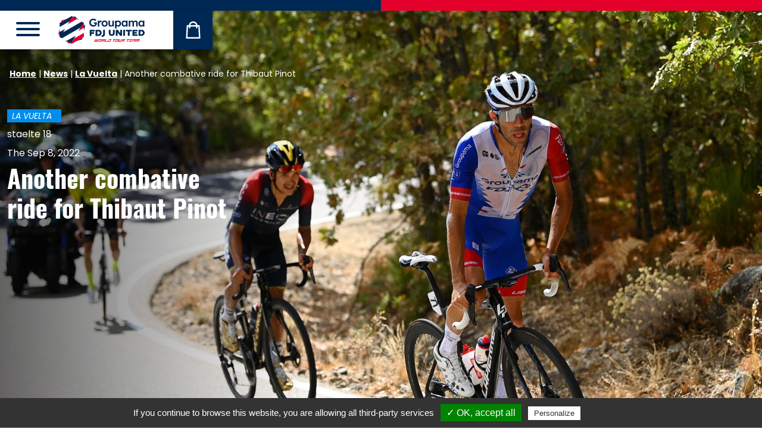

--- FILE ---
content_type: text/html; charset=UTF-8
request_url: https://www.equipecycliste-groupama-fdj.fr/en/news/another-combative-ride-for-thibaut-pinot/
body_size: 88625
content:
<!doctype html>
<html >
<head>
    <meta charset=""/>
    <meta http-equiv="Content-Type" content="text/html; charset=UTF-8"/>
    <meta name="viewport" content="width=device-width, initial-scale=1">
            <link rel="icon" type="image/png" href="/favicon/favicon-96x96.png" sizes="96x96" />
        <link rel="icon" type="image/svg+xml" href="/favicon/favicon.svg" />
        <link rel="shortcut icon" href="/favicon/favicon.ico" />
        <link rel="apple-touch-icon" sizes="180x180" href="/favicon/apple-touch-icon.png" />
        <meta name="apple-mobile-web-app-title" content="Groupama FDJ UNITED" />
        <link rel="manifest" href="/favicon/site.webmanifest" />
    
    <meta name="msapplication-TileColor" content="#ffffff">
    <meta name="theme-color" content="#ffffff">
    <meta name="google-site-verification" content="a5IkFcgTLLEFwbCylH4ZSBm5azzZqUaBRQ1v2bgpIoY"/>
    <meta name='robots' content='index, follow, max-image-preview:large, max-snippet:-1, max-video-preview:-1' />
<link rel="alternate" href="https://www.equipecycliste-groupama-fdj.fr/actualites/thibaut-pinot-montre-encore-les-crocs/" hreflang="fr" />
<link rel="alternate" href="https://www.equipecycliste-groupama-fdj.fr/en/news/another-combative-ride-for-thibaut-pinot/" hreflang="en" />

	<!-- This site is optimized with the Yoast SEO plugin v26.6 - https://yoast.com/wordpress/plugins/seo/ -->
	<title>Another combative ride for Thibaut Pinot</title>
<link data-rocket-prefetch href="https://www.gstatic.com" rel="dns-prefetch">
<link data-rocket-prefetch href="https://www.recaptcha.net" rel="dns-prefetch"><link rel="preload" data-rocket-preload as="image" href="https://www.equipecycliste-groupama-fdj.fr/app/uploads/2022/09/GettyImages-1421968994-1600x1067.jpg" fetchpriority="high">
	<meta name="description" content="On stage 18 of the Vuelta a Espana this Thursday, Thibaut Pinot once again tried everything. However, the French climber was unable to conclude his great" />
	<link rel="canonical" href="https://www.equipecycliste-groupama-fdj.fr/en/news/another-combative-ride-for-thibaut-pinot/" />
	<meta property="og:locale" content="en_US" />
	<meta property="og:locale:alternate" content="fr_FR" />
	<meta property="og:type" content="article" />
	<meta property="og:title" content="Another combative ride for Thibaut Pinot" />
	<meta property="og:description" content="On stage 18 of the Vuelta a Espana this Thursday, Thibaut Pinot once again tried everything. However, the French climber was unable to conclude his great" />
	<meta property="og:url" content="https://www.equipecycliste-groupama-fdj.fr/en/news/another-combative-ride-for-thibaut-pinot/" />
	<meta property="og:site_name" content="Équipe Cycliste Groupama-FDJ" />
	<meta property="article:publisher" content="https://www.facebook.com/equipecyclistegroupamafdj/" />
	<meta property="article:published_time" content="2022-09-08T18:29:57+00:00" />
	<meta property="article:modified_time" content="2022-09-08T18:29:59+00:00" />
	<meta property="og:image" content="https://www.equipecycliste-groupama-fdj.fr/app/uploads/2022/09/GettyImages-1421968994-scaled.jpg" />
	<meta property="og:image:width" content="2560" />
	<meta property="og:image:height" content="1707" />
	<meta property="og:image:type" content="image/jpeg" />
	<meta name="author" content="Alexandre" />
	<meta name="twitter:card" content="summary_large_image" />
	<meta name="twitter:creator" content="@groupamafdj" />
	<meta name="twitter:site" content="@groupamafdj" />
	<meta name="twitter:label1" content="Written by" />
	<meta name="twitter:data1" content="Alexandre" />
	<meta name="twitter:label2" content="Est. reading time" />
	<meta name="twitter:data2" content="5 minutes" />
	<script type="application/ld+json" class="yoast-schema-graph">{"@context":"https://schema.org","@graph":[{"@type":"WebPage","@id":"https://www.equipecycliste-groupama-fdj.fr/en/news/another-combative-ride-for-thibaut-pinot/","url":"https://www.equipecycliste-groupama-fdj.fr/en/news/another-combative-ride-for-thibaut-pinot/","name":"Another combative ride for Thibaut Pinot","isPartOf":{"@id":"https://www.equipecycliste-groupama-fdj.fr/en/#website"},"primaryImageOfPage":{"@id":"https://www.equipecycliste-groupama-fdj.fr/en/news/another-combative-ride-for-thibaut-pinot/#primaryimage"},"image":{"@id":"https://www.equipecycliste-groupama-fdj.fr/en/news/another-combative-ride-for-thibaut-pinot/#primaryimage"},"thumbnailUrl":"https://www.equipecycliste-groupama-fdj.fr/app/uploads/2022/09/GettyImages-1421968994-scaled.jpg","datePublished":"2022-09-08T18:29:57+00:00","dateModified":"2022-09-08T18:29:59+00:00","author":{"@id":"https://www.equipecycliste-groupama-fdj.fr/en/#/schema/person/f41f4e06d23112e80e2ca3e0d13ab558"},"description":"On stage 18 of the Vuelta a Espana this Thursday, Thibaut Pinot once again tried everything. However, the French climber was unable to conclude his great","breadcrumb":{"@id":"https://www.equipecycliste-groupama-fdj.fr/en/news/another-combative-ride-for-thibaut-pinot/#breadcrumb"},"inLanguage":"en-US","potentialAction":[{"@type":"ReadAction","target":["https://www.equipecycliste-groupama-fdj.fr/en/news/another-combative-ride-for-thibaut-pinot/"]}]},{"@type":"ImageObject","inLanguage":"en-US","@id":"https://www.equipecycliste-groupama-fdj.fr/en/news/another-combative-ride-for-thibaut-pinot/#primaryimage","url":"https://www.equipecycliste-groupama-fdj.fr/app/uploads/2022/09/GettyImages-1421968994-scaled.jpg","contentUrl":"https://www.equipecycliste-groupama-fdj.fr/app/uploads/2022/09/GettyImages-1421968994-scaled.jpg","width":2560,"height":1707,"caption":"ALTO DEL PIORNAL, SPAIN - SEPTEMBER 08: Thibaut Pinot of France and Team Groupama - FDJ attacks in the breakaway ahead of Richard Carapaz of Ecuador and Team INEOS Grenadiers during the 77th Tour of Spain 2022, Stage 18 a 192km stage from Trujillo to Alto del Piornal 1163m / #LaVuelta22 / #WorldTour / on September 08, 2022 in Alto del Piornal, Caceres, Spain. (Photo by Tim de Waele/Getty Images)"},{"@type":"BreadcrumbList","@id":"https://www.equipecycliste-groupama-fdj.fr/en/news/another-combative-ride-for-thibaut-pinot/#breadcrumb","itemListElement":[{"@type":"ListItem","position":1,"name":"Home","item":"https://www.equipecycliste-groupama-fdj.fr/en/"},{"@type":"ListItem","position":2,"name":"News","item":"https://www.equipecycliste-groupama-fdj.fr/en/news/"},{"@type":"ListItem","position":3,"name":"La Vuelta","item":"https://www.equipecycliste-groupama-fdj.fr/en/news/category/la-vuelta/"},{"@type":"ListItem","position":4,"name":"Another combative ride for Thibaut Pinot"}]},{"@type":"WebSite","@id":"https://www.equipecycliste-groupama-fdj.fr/en/#website","url":"https://www.equipecycliste-groupama-fdj.fr/en/","name":"Équipe Cycliste Groupama-FDJ","description":"","potentialAction":[{"@type":"SearchAction","target":{"@type":"EntryPoint","urlTemplate":"https://www.equipecycliste-groupama-fdj.fr/en/?s={search_term_string}"},"query-input":{"@type":"PropertyValueSpecification","valueRequired":true,"valueName":"search_term_string"}}],"inLanguage":"en-US"},{"@type":"Person","@id":"https://www.equipecycliste-groupama-fdj.fr/en/#/schema/person/f41f4e06d23112e80e2ca3e0d13ab558","name":"Alexandre","image":{"@type":"ImageObject","inLanguage":"en-US","@id":"https://www.equipecycliste-groupama-fdj.fr/en/#/schema/person/image/","url":"https://secure.gravatar.com/avatar/eeca7889dcb8155e15cef816d78233ca907c88e7f440459bed73f7d9177a916b?s=96&d=mm&r=g","contentUrl":"https://secure.gravatar.com/avatar/eeca7889dcb8155e15cef816d78233ca907c88e7f440459bed73f7d9177a916b?s=96&d=mm&r=g","caption":"Alexandre"}}]}</script>
	<!-- / Yoast SEO plugin. -->



<link rel="alternate" type="application/rss+xml" title="Équipe Cycliste Groupama-FDJ &raquo; Feed" href="https://www.equipecycliste-groupama-fdj.fr/en/feed/" />
<link rel="alternate" type="application/rss+xml" title="Équipe Cycliste Groupama-FDJ &raquo; Comments Feed" href="https://www.equipecycliste-groupama-fdj.fr/en/comments/feed/" />
<link rel="alternate" type="application/rss+xml" title="Équipe Cycliste Groupama-FDJ &raquo; Another combative ride for Thibaut Pinot Comments Feed" href="https://www.equipecycliste-groupama-fdj.fr/en/news/another-combative-ride-for-thibaut-pinot/feed/" />
<link rel="alternate" title="oEmbed (JSON)" type="application/json+oembed" href="https://www.equipecycliste-groupama-fdj.fr/wp-json/oembed/1.0/embed?url=https%3A%2F%2Fwww.equipecycliste-groupama-fdj.fr%2Fen%2Fnews%2Fanother-combative-ride-for-thibaut-pinot%2F" />
<link rel="alternate" title="oEmbed (XML)" type="text/xml+oembed" href="https://www.equipecycliste-groupama-fdj.fr/wp-json/oembed/1.0/embed?url=https%3A%2F%2Fwww.equipecycliste-groupama-fdj.fr%2Fen%2Fnews%2Fanother-combative-ride-for-thibaut-pinot%2F&#038;format=xml" />
<style id='wp-img-auto-sizes-contain-inline-css' type='text/css'>
img:is([sizes=auto i],[sizes^="auto," i]){contain-intrinsic-size:3000px 1500px}
/*# sourceURL=wp-img-auto-sizes-contain-inline-css */
</style>
<link data-minify="1" rel='stylesheet' id='sgr-css' href='https://www.equipecycliste-groupama-fdj.fr/app/cache/min/1/app/plugins/simple-google-recaptcha/sgr.css?ver=1767888987' type='text/css' media='all' />
<link rel='stylesheet' id='sbi_styles-css' href='https://www.equipecycliste-groupama-fdj.fr/app/plugins/instagram-feed-pro/css/sbi-styles.min.css?ver=6.9.0' type='text/css' media='all' />
<style id='wp-block-library-inline-css' type='text/css'>
:root{--wp-block-synced-color:#7a00df;--wp-block-synced-color--rgb:122,0,223;--wp-bound-block-color:var(--wp-block-synced-color);--wp-editor-canvas-background:#ddd;--wp-admin-theme-color:#007cba;--wp-admin-theme-color--rgb:0,124,186;--wp-admin-theme-color-darker-10:#006ba1;--wp-admin-theme-color-darker-10--rgb:0,107,160.5;--wp-admin-theme-color-darker-20:#005a87;--wp-admin-theme-color-darker-20--rgb:0,90,135;--wp-admin-border-width-focus:2px}@media (min-resolution:192dpi){:root{--wp-admin-border-width-focus:1.5px}}.wp-element-button{cursor:pointer}:root .has-very-light-gray-background-color{background-color:#eee}:root .has-very-dark-gray-background-color{background-color:#313131}:root .has-very-light-gray-color{color:#eee}:root .has-very-dark-gray-color{color:#313131}:root .has-vivid-green-cyan-to-vivid-cyan-blue-gradient-background{background:linear-gradient(135deg,#00d084,#0693e3)}:root .has-purple-crush-gradient-background{background:linear-gradient(135deg,#34e2e4,#4721fb 50%,#ab1dfe)}:root .has-hazy-dawn-gradient-background{background:linear-gradient(135deg,#faaca8,#dad0ec)}:root .has-subdued-olive-gradient-background{background:linear-gradient(135deg,#fafae1,#67a671)}:root .has-atomic-cream-gradient-background{background:linear-gradient(135deg,#fdd79a,#004a59)}:root .has-nightshade-gradient-background{background:linear-gradient(135deg,#330968,#31cdcf)}:root .has-midnight-gradient-background{background:linear-gradient(135deg,#020381,#2874fc)}:root{--wp--preset--font-size--normal:16px;--wp--preset--font-size--huge:42px}.has-regular-font-size{font-size:1em}.has-larger-font-size{font-size:2.625em}.has-normal-font-size{font-size:var(--wp--preset--font-size--normal)}.has-huge-font-size{font-size:var(--wp--preset--font-size--huge)}.has-text-align-center{text-align:center}.has-text-align-left{text-align:left}.has-text-align-right{text-align:right}.has-fit-text{white-space:nowrap!important}#end-resizable-editor-section{display:none}.aligncenter{clear:both}.items-justified-left{justify-content:flex-start}.items-justified-center{justify-content:center}.items-justified-right{justify-content:flex-end}.items-justified-space-between{justify-content:space-between}.screen-reader-text{border:0;clip-path:inset(50%);height:1px;margin:-1px;overflow:hidden;padding:0;position:absolute;width:1px;word-wrap:normal!important}.screen-reader-text:focus{background-color:#ddd;clip-path:none;color:#444;display:block;font-size:1em;height:auto;left:5px;line-height:normal;padding:15px 23px 14px;text-decoration:none;top:5px;width:auto;z-index:100000}html :where(.has-border-color){border-style:solid}html :where([style*=border-top-color]){border-top-style:solid}html :where([style*=border-right-color]){border-right-style:solid}html :where([style*=border-bottom-color]){border-bottom-style:solid}html :where([style*=border-left-color]){border-left-style:solid}html :where([style*=border-width]){border-style:solid}html :where([style*=border-top-width]){border-top-style:solid}html :where([style*=border-right-width]){border-right-style:solid}html :where([style*=border-bottom-width]){border-bottom-style:solid}html :where([style*=border-left-width]){border-left-style:solid}html :where(img[class*=wp-image-]){height:auto;max-width:100%}:where(figure){margin:0 0 1em}html :where(.is-position-sticky){--wp-admin--admin-bar--position-offset:var(--wp-admin--admin-bar--height,0px)}@media screen and (max-width:600px){html :where(.is-position-sticky){--wp-admin--admin-bar--position-offset:0px}}

/*# sourceURL=wp-block-library-inline-css */
</style><style id='wp-block-heading-inline-css' type='text/css'>
h1:where(.wp-block-heading).has-background,h2:where(.wp-block-heading).has-background,h3:where(.wp-block-heading).has-background,h4:where(.wp-block-heading).has-background,h5:where(.wp-block-heading).has-background,h6:where(.wp-block-heading).has-background{padding:1.25em 2.375em}h1.has-text-align-left[style*=writing-mode]:where([style*=vertical-lr]),h1.has-text-align-right[style*=writing-mode]:where([style*=vertical-rl]),h2.has-text-align-left[style*=writing-mode]:where([style*=vertical-lr]),h2.has-text-align-right[style*=writing-mode]:where([style*=vertical-rl]),h3.has-text-align-left[style*=writing-mode]:where([style*=vertical-lr]),h3.has-text-align-right[style*=writing-mode]:where([style*=vertical-rl]),h4.has-text-align-left[style*=writing-mode]:where([style*=vertical-lr]),h4.has-text-align-right[style*=writing-mode]:where([style*=vertical-rl]),h5.has-text-align-left[style*=writing-mode]:where([style*=vertical-lr]),h5.has-text-align-right[style*=writing-mode]:where([style*=vertical-rl]),h6.has-text-align-left[style*=writing-mode]:where([style*=vertical-lr]),h6.has-text-align-right[style*=writing-mode]:where([style*=vertical-rl]){rotate:180deg}
/*# sourceURL=https://www.equipecycliste-groupama-fdj.fr/wp/wp-includes/blocks/heading/style.min.css */
</style>
<style id='wp-block-paragraph-inline-css' type='text/css'>
.is-small-text{font-size:.875em}.is-regular-text{font-size:1em}.is-large-text{font-size:2.25em}.is-larger-text{font-size:3em}.has-drop-cap:not(:focus):first-letter{float:left;font-size:8.4em;font-style:normal;font-weight:100;line-height:.68;margin:.05em .1em 0 0;text-transform:uppercase}body.rtl .has-drop-cap:not(:focus):first-letter{float:none;margin-left:.1em}p.has-drop-cap.has-background{overflow:hidden}:root :where(p.has-background){padding:1.25em 2.375em}:where(p.has-text-color:not(.has-link-color)) a{color:inherit}p.has-text-align-left[style*="writing-mode:vertical-lr"],p.has-text-align-right[style*="writing-mode:vertical-rl"]{rotate:180deg}
/*# sourceURL=https://www.equipecycliste-groupama-fdj.fr/wp/wp-includes/blocks/paragraph/style.min.css */
</style>
<style id='global-styles-inline-css' type='text/css'>
:root{--wp--preset--aspect-ratio--square: 1;--wp--preset--aspect-ratio--4-3: 4/3;--wp--preset--aspect-ratio--3-4: 3/4;--wp--preset--aspect-ratio--3-2: 3/2;--wp--preset--aspect-ratio--2-3: 2/3;--wp--preset--aspect-ratio--16-9: 16/9;--wp--preset--aspect-ratio--9-16: 9/16;--wp--preset--color--black: #000000;--wp--preset--color--cyan-bluish-gray: #abb8c3;--wp--preset--color--white: #FFFFFF;--wp--preset--color--pale-pink: #f78da7;--wp--preset--color--vivid-red: #cf2e2e;--wp--preset--color--luminous-vivid-orange: #ff6900;--wp--preset--color--luminous-vivid-amber: #fcb900;--wp--preset--color--light-green-cyan: #7bdcb5;--wp--preset--color--vivid-green-cyan: #00d084;--wp--preset--color--pale-cyan-blue: #8ed1fc;--wp--preset--color--vivid-cyan-blue: #0693e3;--wp--preset--color--vivid-purple: #9b51e0;--wp--preset--color--blue: #002856;--wp--preset--color--blue-light: #005EB8;--wp--preset--color--red: #E4002B;--wp--preset--color--gray: #e9eaed;--wp--preset--gradient--vivid-cyan-blue-to-vivid-purple: linear-gradient(135deg,rgb(6,147,227) 0%,rgb(155,81,224) 100%);--wp--preset--gradient--light-green-cyan-to-vivid-green-cyan: linear-gradient(135deg,rgb(122,220,180) 0%,rgb(0,208,130) 100%);--wp--preset--gradient--luminous-vivid-amber-to-luminous-vivid-orange: linear-gradient(135deg,rgb(252,185,0) 0%,rgb(255,105,0) 100%);--wp--preset--gradient--luminous-vivid-orange-to-vivid-red: linear-gradient(135deg,rgb(255,105,0) 0%,rgb(207,46,46) 100%);--wp--preset--gradient--very-light-gray-to-cyan-bluish-gray: linear-gradient(135deg,rgb(238,238,238) 0%,rgb(169,184,195) 100%);--wp--preset--gradient--cool-to-warm-spectrum: linear-gradient(135deg,rgb(74,234,220) 0%,rgb(151,120,209) 20%,rgb(207,42,186) 40%,rgb(238,44,130) 60%,rgb(251,105,98) 80%,rgb(254,248,76) 100%);--wp--preset--gradient--blush-light-purple: linear-gradient(135deg,rgb(255,206,236) 0%,rgb(152,150,240) 100%);--wp--preset--gradient--blush-bordeaux: linear-gradient(135deg,rgb(254,205,165) 0%,rgb(254,45,45) 50%,rgb(107,0,62) 100%);--wp--preset--gradient--luminous-dusk: linear-gradient(135deg,rgb(255,203,112) 0%,rgb(199,81,192) 50%,rgb(65,88,208) 100%);--wp--preset--gradient--pale-ocean: linear-gradient(135deg,rgb(255,245,203) 0%,rgb(182,227,212) 50%,rgb(51,167,181) 100%);--wp--preset--gradient--electric-grass: linear-gradient(135deg,rgb(202,248,128) 0%,rgb(113,206,126) 100%);--wp--preset--gradient--midnight: linear-gradient(135deg,rgb(2,3,129) 0%,rgb(40,116,252) 100%);--wp--preset--font-size--small: 14px;--wp--preset--font-size--medium: 18px;--wp--preset--font-size--large: 36px;--wp--preset--font-size--x-large: 42px;--wp--preset--font-size--normal: 16px;--wp--preset--font-size--larger: 21px;--wp--preset--font-size--xlarger: 28px;--wp--preset--font-size--huge: 42px;--wp--preset--spacing--20: 0.44rem;--wp--preset--spacing--30: 0.67rem;--wp--preset--spacing--40: 1rem;--wp--preset--spacing--50: 1.5rem;--wp--preset--spacing--60: 2.25rem;--wp--preset--spacing--70: 3.38rem;--wp--preset--spacing--80: 5.06rem;--wp--preset--shadow--natural: 6px 6px 9px rgba(0, 0, 0, 0.2);--wp--preset--shadow--deep: 12px 12px 50px rgba(0, 0, 0, 0.4);--wp--preset--shadow--sharp: 6px 6px 0px rgba(0, 0, 0, 0.2);--wp--preset--shadow--outlined: 6px 6px 0px -3px rgb(255, 255, 255), 6px 6px rgb(0, 0, 0);--wp--preset--shadow--crisp: 6px 6px 0px rgb(0, 0, 0);}:where(.is-layout-flex){gap: 0.5em;}:where(.is-layout-grid){gap: 0.5em;}body .is-layout-flex{display: flex;}.is-layout-flex{flex-wrap: wrap;align-items: center;}.is-layout-flex > :is(*, div){margin: 0;}body .is-layout-grid{display: grid;}.is-layout-grid > :is(*, div){margin: 0;}:where(.wp-block-columns.is-layout-flex){gap: 2em;}:where(.wp-block-columns.is-layout-grid){gap: 2em;}:where(.wp-block-post-template.is-layout-flex){gap: 1.25em;}:where(.wp-block-post-template.is-layout-grid){gap: 1.25em;}.has-black-color{color: var(--wp--preset--color--black) !important;}.has-cyan-bluish-gray-color{color: var(--wp--preset--color--cyan-bluish-gray) !important;}.has-white-color{color: var(--wp--preset--color--white) !important;}.has-pale-pink-color{color: var(--wp--preset--color--pale-pink) !important;}.has-vivid-red-color{color: var(--wp--preset--color--vivid-red) !important;}.has-luminous-vivid-orange-color{color: var(--wp--preset--color--luminous-vivid-orange) !important;}.has-luminous-vivid-amber-color{color: var(--wp--preset--color--luminous-vivid-amber) !important;}.has-light-green-cyan-color{color: var(--wp--preset--color--light-green-cyan) !important;}.has-vivid-green-cyan-color{color: var(--wp--preset--color--vivid-green-cyan) !important;}.has-pale-cyan-blue-color{color: var(--wp--preset--color--pale-cyan-blue) !important;}.has-vivid-cyan-blue-color{color: var(--wp--preset--color--vivid-cyan-blue) !important;}.has-vivid-purple-color{color: var(--wp--preset--color--vivid-purple) !important;}.has-black-background-color{background-color: var(--wp--preset--color--black) !important;}.has-cyan-bluish-gray-background-color{background-color: var(--wp--preset--color--cyan-bluish-gray) !important;}.has-white-background-color{background-color: var(--wp--preset--color--white) !important;}.has-pale-pink-background-color{background-color: var(--wp--preset--color--pale-pink) !important;}.has-vivid-red-background-color{background-color: var(--wp--preset--color--vivid-red) !important;}.has-luminous-vivid-orange-background-color{background-color: var(--wp--preset--color--luminous-vivid-orange) !important;}.has-luminous-vivid-amber-background-color{background-color: var(--wp--preset--color--luminous-vivid-amber) !important;}.has-light-green-cyan-background-color{background-color: var(--wp--preset--color--light-green-cyan) !important;}.has-vivid-green-cyan-background-color{background-color: var(--wp--preset--color--vivid-green-cyan) !important;}.has-pale-cyan-blue-background-color{background-color: var(--wp--preset--color--pale-cyan-blue) !important;}.has-vivid-cyan-blue-background-color{background-color: var(--wp--preset--color--vivid-cyan-blue) !important;}.has-vivid-purple-background-color{background-color: var(--wp--preset--color--vivid-purple) !important;}.has-black-border-color{border-color: var(--wp--preset--color--black) !important;}.has-cyan-bluish-gray-border-color{border-color: var(--wp--preset--color--cyan-bluish-gray) !important;}.has-white-border-color{border-color: var(--wp--preset--color--white) !important;}.has-pale-pink-border-color{border-color: var(--wp--preset--color--pale-pink) !important;}.has-vivid-red-border-color{border-color: var(--wp--preset--color--vivid-red) !important;}.has-luminous-vivid-orange-border-color{border-color: var(--wp--preset--color--luminous-vivid-orange) !important;}.has-luminous-vivid-amber-border-color{border-color: var(--wp--preset--color--luminous-vivid-amber) !important;}.has-light-green-cyan-border-color{border-color: var(--wp--preset--color--light-green-cyan) !important;}.has-vivid-green-cyan-border-color{border-color: var(--wp--preset--color--vivid-green-cyan) !important;}.has-pale-cyan-blue-border-color{border-color: var(--wp--preset--color--pale-cyan-blue) !important;}.has-vivid-cyan-blue-border-color{border-color: var(--wp--preset--color--vivid-cyan-blue) !important;}.has-vivid-purple-border-color{border-color: var(--wp--preset--color--vivid-purple) !important;}.has-vivid-cyan-blue-to-vivid-purple-gradient-background{background: var(--wp--preset--gradient--vivid-cyan-blue-to-vivid-purple) !important;}.has-light-green-cyan-to-vivid-green-cyan-gradient-background{background: var(--wp--preset--gradient--light-green-cyan-to-vivid-green-cyan) !important;}.has-luminous-vivid-amber-to-luminous-vivid-orange-gradient-background{background: var(--wp--preset--gradient--luminous-vivid-amber-to-luminous-vivid-orange) !important;}.has-luminous-vivid-orange-to-vivid-red-gradient-background{background: var(--wp--preset--gradient--luminous-vivid-orange-to-vivid-red) !important;}.has-very-light-gray-to-cyan-bluish-gray-gradient-background{background: var(--wp--preset--gradient--very-light-gray-to-cyan-bluish-gray) !important;}.has-cool-to-warm-spectrum-gradient-background{background: var(--wp--preset--gradient--cool-to-warm-spectrum) !important;}.has-blush-light-purple-gradient-background{background: var(--wp--preset--gradient--blush-light-purple) !important;}.has-blush-bordeaux-gradient-background{background: var(--wp--preset--gradient--blush-bordeaux) !important;}.has-luminous-dusk-gradient-background{background: var(--wp--preset--gradient--luminous-dusk) !important;}.has-pale-ocean-gradient-background{background: var(--wp--preset--gradient--pale-ocean) !important;}.has-electric-grass-gradient-background{background: var(--wp--preset--gradient--electric-grass) !important;}.has-midnight-gradient-background{background: var(--wp--preset--gradient--midnight) !important;}.has-small-font-size{font-size: var(--wp--preset--font-size--small) !important;}.has-medium-font-size{font-size: var(--wp--preset--font-size--medium) !important;}.has-large-font-size{font-size: var(--wp--preset--font-size--large) !important;}.has-x-large-font-size{font-size: var(--wp--preset--font-size--x-large) !important;}
/*# sourceURL=global-styles-inline-css */
</style>

<style id='classic-theme-styles-inline-css' type='text/css'>
/*! This file is auto-generated */
.wp-block-button__link{color:#fff;background-color:#32373c;border-radius:9999px;box-shadow:none;text-decoration:none;padding:calc(.667em + 2px) calc(1.333em + 2px);font-size:1.125em}.wp-block-file__button{background:#32373c;color:#fff;text-decoration:none}
/*# sourceURL=/wp-includes/css/classic-themes.min.css */
</style>
<link data-minify="1" rel='stylesheet' id='cff_carousel_css-css' href='https://www.equipecycliste-groupama-fdj.fr/app/cache/min/1/app/plugins/cff-extensions/cff-carousel/css/carousel.css?ver=1767888987' type='text/css' media='all' />
<link rel='stylesheet' id='ctf_styles-css' href='https://www.equipecycliste-groupama-fdj.fr/app/plugins/custom-twitter-feeds-pro/css/ctf-styles.min.css?ver=2.5.2' type='text/css' media='all' />
<link rel='stylesheet' id='cff-css' href='https://www.equipecycliste-groupama-fdj.fr/app/plugins/custom-facebook-feed-pro/assets/css/cff-style.min.css?ver=4.7.4' type='text/css' media='all' />
<link data-minify="1" rel='stylesheet' id='styles-front-2026-css' href='https://www.equipecycliste-groupama-fdj.fr/app/cache/min/1/app/themes/groupamafdj_v2/build/493.ebd7438b.css?ver=1767888987' type='text/css' media='all' />
<link data-minify="1" rel='stylesheet' id='styles-front-2026_1-css' href='https://www.equipecycliste-groupama-fdj.fr/app/cache/min/1/app/themes/groupamafdj_v2/build/styles-front-2026.27aa83d3.css?ver=1767953529' type='text/css' media='all' />
<script type="text/javascript" id="sgr-js-extra">
/* <![CDATA[ */
var sgr = {"sgr_site_key":"6LdhrKQUAAAAAKGimPmGQpKt2Y8qTFLq6VLJnRVz"};
//# sourceURL=sgr-js-extra
/* ]]> */
</script>
<script data-minify="1" type="text/javascript" src="https://www.equipecycliste-groupama-fdj.fr/app/cache/min/1/app/plugins/simple-google-recaptcha/sgr.js?ver=1767888987" id="sgr-js"></script>
<script type="text/javascript" src="https://www.equipecycliste-groupama-fdj.fr/wp/wp-includes/js/jquery/jquery.min.js?ver=3.7.1" id="jquery-core-js"></script>
<script type="text/javascript" src="https://www.equipecycliste-groupama-fdj.fr/wp/wp-includes/js/jquery/jquery-migrate.min.js?ver=3.4.1" id="jquery-migrate-js"></script>
<script type="text/javascript" src="https://www.equipecycliste-groupama-fdj.fr/app/themes/groupamafdj_v2/js/tarteaucitron.js?ver=1.2.0" id="tarteaucitron-js"></script>
<link rel="https://api.w.org/" href="https://www.equipecycliste-groupama-fdj.fr/wp-json/" /><link rel="alternate" title="JSON" type="application/json" href="https://www.equipecycliste-groupama-fdj.fr/wp-json/wp/v2/posts/20513" /><link rel="EditURI" type="application/rsd+xml" title="RSD" href="https://www.equipecycliste-groupama-fdj.fr/wp/xmlrpc.php?rsd" />
<meta name="generator" content="WordPress 6.9" />
<link rel='shortlink' href='https://www.equipecycliste-groupama-fdj.fr/?p=20513' />
<!-- Custom Facebook Feed JS vars -->
<script type="text/javascript">
var cffsiteurl = "https://www.equipecycliste-groupama-fdj.fr/app/plugins";
var cffajaxurl = "https://www.equipecycliste-groupama-fdj.fr/wp/wp-admin/admin-ajax.php";


var cfflinkhashtags = "true";
</script>
<noscript><style id="rocket-lazyload-nojs-css">.rll-youtube-player, [data-lazy-src]{display:none !important;}</style></noscript>
    </head>
<body class="wp-singular post-template-default single single-post postid-20513 single-format-standard wp-embed-responsive wp-theme-groupamafdj_v2 internal singular theme-2026  theme-2026">
    <div  class="wrapper">
                    <div  class="header-top">
                <div  class="separator"><div  class="separator__inner"></div></div>
            </div>
                                            <div  class="site-header">
    <div  class="site-header__container">
        <div class="header">
            <button class="hamburger main-menu__hamburger hamburger--stand" type="button" id="main-menu-btn"
                    data-bs-toggle="offcanvas" data-bs-target="#menu-sidebar" aria-controls="menu-sidebar">
                <span class="hamburger-box"><span class="hamburger-inner"></span></span>
            </button>

            
            <div class="brand-logo" role="banner">
            <a class="brand-logo__link" href="https://www.equipecycliste-groupama-fdj.fr/en/" rel="home">
                                    <img src="/app/themes/groupamafdj_v2/build/images/logo-2026/logo-2026.67c05d4c.svg"
                         width="145" height="48" alt="" class="img-fluid" />
                                <span class="screen-reader-text"></span>
            </a>
            </div>

            <div class="header-shop">
                <a href="https://www.boutique-groupama-fdj.fr/fr/" target="_blank" rel="noopener noreferer">
                    <img src="/app/themes/groupamafdj_v2/build/images/icon-shop.8967f3e3.svg" width="25" height="29" alt="La Boutique">
                    <span class="sr-only sr-only-focusable">La Boutique</span>
                </a>
            </div>
        </div>
    </div>
</div>

<div  class="offcanvas offcanvas-start" tabindex="-1" id="menu-sidebar" aria-labelledby="menu-sidebar-label">
    <div  class="offcanvas-header">

                    <div class="language-switcher languages"><a href="https://www.equipecycliste-groupama-fdj.fr/actualites/thibaut-pinot-montre-encore-les-crocs/" class="language-switcher__item">fr</a><span class="language-switcher__item language-switcher__item--current">en</span></div>
        
        <button class="hamburger main-menu__hamburger hamburger--stand is-active" type="button" data-bs-dismiss="offcanvas">
            <span class="hamburger-box"><span class="hamburger-inner"></span></span>
        </button>
    </div>
    <div  class="offcanvas-body" id="offcanvas-body-menu">
                            <nav class="main-menu">
                <ul class="main-menu__list">
                                                                                                    <li class="main-menu__list-item  menu-item menu-item-type-post_type menu-item-object-page menu-item-home menu-item-5954">
                                                                <a class="main-menu__link "
                                   target="" href="https://www.equipecycliste-groupama-fdj.fr/en/"
                                    
                                                                                                            >
                                    <span class="main-menu__link-text">Home</span>
                                </a></li>
                                                                                                                            <li class="main-menu__list-item  menu-item menu-item-type-post_type menu-item-object-page current_page_parent menu-item-5955">
                                                                <a class="main-menu__link "
                                   target="" href="https://www.equipecycliste-groupama-fdj.fr/en/news/"
                                    
                                                                                                            >
                                    <span class="main-menu__link-text">News</span>
                                </a></li>
                                                                                                                            <li class="main-menu__list-item  menu-item menu-item-type-custom menu-item-object-custom menu-item-5956 menu-item-has-children">
                                                                <a class="main-menu__link main-menu__link--button"
                                   target="" href="#sub-menu-5956"
                                    role="button" data-bs-toggle="collapse" 
                                                                        aria-expanded="false" aria-controls="sub-menu-5956"
                                                                                                            >
                                    <span class="main-menu__link-text">Teams</span>
                                </a><div id="sub-menu-5956" class="collapse ">
                                        <ul class="sub-menu">                                                <li class="main-menu__list-item main-menu__list-item--sub  menu-item menu-item-type-post_type menu-item-object-page menu-item-5957">
                                                    <a class="main-menu__link main-menu__link--sub" target="" href="https://www.equipecycliste-groupama-fdj.fr/en/about-us/" >
                                                        <span class="main-menu__link-text main-menu__link-text--sub">About us</span>
                                                    </a>
                                                </li>                                                <li class="main-menu__list-item main-menu__list-item--sub  menu-item menu-item-type-taxonomy menu-item-object-team_name menu-item-5958">
                                                    <a class="main-menu__link main-menu__link--sub" target="" href="https://www.equipecycliste-groupama-fdj.fr/en/team/world-tour/" >
                                                        <span class="main-menu__link-text main-menu__link-text--sub">World Tour</span>
                                                    </a>
                                                </li>                                                <li class="main-menu__list-item main-menu__list-item--sub  menu-item menu-item-type-taxonomy menu-item-object-team_name menu-item-5959">
                                                    <a class="main-menu__link main-menu__link--sub" target="" href="https://www.equipecycliste-groupama-fdj.fr/en/team/la-conti/" >
                                                        <span class="main-menu__link-text main-menu__link-text--sub">La Conti</span>
                                                    </a>
                                                </li></ul>
                                    </div></li>
                                                                                                                            <li class="main-menu__list-item  menu-item menu-item-type-post_type_archive menu-item-object-event menu-item-5975">
                                                                <a class="main-menu__link "
                                   target="" href="https://www.equipecycliste-groupama-fdj.fr/en/calendar/"
                                    
                                                                                                            >
                                    <span class="main-menu__link-text">Calendar</span>
                                </a></li>
                                                                                                                            <li class="main-menu__list-item  menu-item menu-item-type-post_type_archive menu-item-object-sponsor menu-item-5960">
                                                                <a class="main-menu__link "
                                   target="" href="https://www.equipecycliste-groupama-fdj.fr/en/sponsors/"
                                    
                                                                                                            >
                                    <span class="main-menu__link-text">Sponsors</span>
                                </a></li>
                                                                                                                            <li class="main-menu__list-item  menu-item menu-item-type-custom menu-item-object-custom menu-item-5961">
                                                                <a class="main-menu__link "
                                   target="" href="https://club-groupama-fdj.fr/"
                                    
                                                                                                            >
                                    <span class="main-menu__link-text">Fan club</span>
                                </a></li>
                                                                                                                            <li class="main-menu__list-item  menu-item menu-item-type-post_type menu-item-object-page menu-item-5964">
                                                                <a class="main-menu__link "
                                   target="" href="https://www.equipecycliste-groupama-fdj.fr/en/press-room/"
                                    
                                                                                                            >
                                    <span class="main-menu__link-text">Press Room</span>
                                </a></li>
                                                                                                                                                          </ul>
            </nav>
                <hr>
        <div class="py-2">
            <a href="https://www.boutique-groupama-fdj.fr/" target="" class="btn btn-light main-menu__list-item-last  menu-item menu-item-type-custom menu-item-object-custom menu-item-5962">
                Shop
            </a>
        </div>
        <hr>
        <div class="py-2">
                        
            <nav class="network">
                <ul class="network__list">
                    <li class="network__list-item network__list-item--facebook">
                        <a href="https://facebook.com/equipecyclistegroupamafdj/" class="network__link" title="Facebook" rel="noopener, noreferer">
                            <img src="/app/themes/groupamafdj_v2/build/images/network-facebook.08474bf9.png"
                                 srcset="/app/themes/groupamafdj_v2/build/images/network-facebook.f7f41be6.svg"
                                 width="9" height="18"
                                 class="img-fluid"
                                 alt="Facebook" />
                            <span class="screen-reader-text ">Facebook</span>
                        </a>
                    </li>

                    <li class="network__list-item network__list-item--twitter">
                        <a href="https://twitter.com/groupamafdj" class="network__link" title="Twitter" rel="noopener, noreferer">
                            <img src="/app/themes/groupamafdj_v2/build/images/network-twitter.ec21ae04.png"
                                 srcset="/app/themes/groupamafdj_v2/build/images/network-twitter.e40da91f.svg"
                                 width="17" height="13"
                                 class="img-fluid"
                                 alt="Twitter" />
                            <span class="screen-reader-text ">Twitter</span>
                        </a>
                    </li>

                    <li class="network__list-item network__list-item--youtube">
                        <a href="https://www.youtube.com/channel/UCV7Kg31z9NB5r50l5EEzk4A" class="network__link" title="YouTube" rel="noopener, noreferer">
                            <img src="/app/themes/groupamafdj_v2/build/images/network-youtube.10b881ab.png"
                                 srcset="/app/themes/groupamafdj_v2/build/images/network-youtube.46fe3437.svg"
                                 width="16" height="18"
                                 class="img-fluid"
                                 alt="YouTube" />
                            <span class="screen-reader-text ">YouTube</span>
                        </a>
                    </li>

                    <li class="network__list-item network__list-item--instagram">
                        <a href="https://www.instagram.com/equipegroupamafdj/" class="network__link" title="Instagram" rel="noopener, noreferer">
                            <img src="/app/themes/groupamafdj_v2/build/images/network-instagram.0f2ab9bf.png"
                                 srcset="/app/themes/groupamafdj_v2/build/images/network-instagram.dc64c70c.svg"
                                 width="17" height="17"
                                 class="img-fluid"
                                 alt="Instagram" />
                            <span class="screen-reader-text ">Instagram</span>
                        </a>
                    </li>

                </ul>
            </nav>
        </div>
    </div>
</div>
                                        <main  id="main" class="site-content">
                    <article >
    <header class="single-header post-header">
            <style>
            #cover-20513 {
                position: absolute;
                top: 0;
                right: 0;
                bottom: 0;
                left: 0;
                width: 100%;
                height: 100%;
                background-size: cover;
                background-color: transparent;
                background-image: url('https://www.equipecycliste-groupama-fdj.fr/app/uploads/2022/09/GettyImages-1421968994-576x384.jpg');
                background-position: top center;
                background-repeat: no-repeat;
            }

            @media (min-width: 568px) and (max-width: 991px) {
                #cover-20513 {
                    background-image: url('https://www.equipecycliste-groupama-fdj.fr/app/uploads/2022/09/GettyImages-1421968994-992x661.jpg');
                }
            }

            @media (min-width: 992px) and (max-width: 1169px) {
                #cover-20513 {
                    background-image: url('https://www.equipecycliste-groupama-fdj.fr/app/uploads/2022/09/GettyImages-1421968994-1170x780.jpg');
                }
            }

            @media (min-width: 1170px) {
                #cover-20513 {
                    background-image: url('https://www.equipecycliste-groupama-fdj.fr/app/uploads/2022/09/GettyImages-1421968994-1600x1067.jpg');
                }
            }
        </style>
        <div class="single-header__cover">
            <div class="single-header__cover-object" id="cover-20513"></div>
        </div>
        <div class="single-header__container container-xxl">
        <div class="single-header__breadcrumb">
            <nav class="breadcrumbs" aria-label="Fil d'arianne"><ol class="breadcrumbs__list"><li class="breadcrumbs__list-item"><a class="breadcrumbs__link" href="https://www.equipecycliste-groupama-fdj.fr/en/">Home</a></li><li class="breadcrumbs__list-item"><a class="breadcrumbs__link" href="https://www.equipecycliste-groupama-fdj.fr/en/news/">News</a></li><li class="breadcrumbs__list-item"><a class="breadcrumbs__link" href="https://www.equipecycliste-groupama-fdj.fr/en/news/category/la-vuelta/">La Vuelta</a></li><li class="breadcrumbs__list-item" aria-current="page"><span class="breadcrumbs__active">Another combative ride for Thibaut Pinot</span></li></ol></nav>
        </div>
        <div class="single-header__body">
                                        <div class="ribbon ribbon--info mb-2 post-category">
                    <a href="https://www.equipecycliste-groupama-fdj.fr/en/news/category/la-vuelta/">
                        La Vuelta
                    </a>
                </div>
            
                            <div class="post-subtitle fs-base mb-2 text-white">
                    staelte 18
                </div>
            
            <p class="mb-1">
                <time class="post-date">
                                        The Sep 8, 2022
                </time>
            </p>

            <h1 class="primary-title">
                <a href="https://www.equipecycliste-groupama-fdj.fr/en/news/another-combative-ride-for-thibaut-pinot/" title="Another combative ride for Thibaut Pinot" class="text-decoration-none text-reset">
                    Another combative ride for Thibaut Pinot
                </a>
            </h1>

                    </div>
    </div>
</header>

    <div class="separator separator--inversed"><div class="separator__inner"></div></div>
    <div class="content-area">
        <div class="container-xxl">
            <div class="editor-area">
                                <div class="editor-area__content">
                    
<p class="has-blue-color has-text-color"><strong>On stage 18 of the Vuelta a Espana this Thursday, Thibaut Pinot once again tried everything. However, the French climber was unable to conclude his great day up front with the victory that he and Groupama-FDJ have been so looking for. After making it to a reduced group from the initial breakaway, he was caught by the favourites less than three kilometers from the summit of the Alto del Piornal. He still hung on to take a very solid sixth place on the line. Along with him in the first breakaway, Rudy Molard took 21st place, two positions behind Sébastien Reichenbach, 19th. On a bad note, the team lost Bruno Armirail for sickness and Quentin Pacher after a crash.</strong></p>



<p>More than 3,500 meters of elevation gain were on the menu on the Vuelta this Thursday, but for the riders, the real climbing only began after a hundred kilometres. Before the double ascent of the Alto del Piornal, the fight for the breakaway was set to be contested on rather flat terrain. As usual, Groupama-FDJ tried to get involved, and this time, Thibaut Pinot and Rudy Molard were rewarded for their efforts. After an hour or so of racing, the two men were able to join a group of around forty riders. <em>“The breakaway went after forty kilometres on a small road”</em>, said Thibaut. <em>“It went ten kilometres after the very big crash that occurred in the peloton and which, I think, discouraged some a little”</em>. <em>“It was kind of special, because the guys had to remobilize after the crash”, </em>added Philippe Mauduit. “<em>They were a bit shocked by the images when they especially saw Quentin&#8217;s return to the peloton. It took them a little while to get back into the fight and then the breakaway went in 3-4 waves. Thibaut followed the first one, Rudy the third”</em>. While Quentin Pacher, badly hurt, resumed the race, his two teammates found themselves with serious contenders in the front, and the breakaway was able to take a nine-minute lead. <em>&#8220;Breakaways with 40 riders are never easy to manage”</em>, explained Thibaut. <em>“The pace is never really high and there is not much cooperation. For that reason, we lost a lot of time to the peloton when they started to move behind”.</em></p>



<h3 class="wp-block-heading"><strong><em>&#8220;We’ll try again, I&#8217;m motivated&#8221;,</em></strong><strong> Thibaut Pinot</strong></h3>



<p>Around halfway through the race, UAE Team Emirates and Joao Almeida indeed took advantage of the steepest slopes of the day to launch a long-range attack. In just a few kilometres, the race changed, and the gap was reduced by half<em>. “Everything was then uncertain, as a time trial started for the bunch&#8221;</em>, said Philippe. At the start of the first climb of the Alto del Piornal (13.6 km at 5%), the leading group only had a margin of three minutes. <em>&#8220;In the penultimate climb, I made the effort to go with the fewest possible riders, precisely to go faster and work well together&#8221;</em>, explained Thibaut, who powered out in the lead with Hugh Carthy, Richard Carapaz, Sergio Higuita, Elie Gesbert and Robert Gesink. <em>&#8220;It was absolutely necessary to try to break away with riders who were strong enough and who had the same interest to avoid the favourite’s return&#8221;,</em> confirmed Philippe. At the top, the gap was made on the other members of the breakaway, but the GC contenders were still just as threatening. Therefore, despite a relatively good cooperation, the leading group saw its lead reduced to less than two minutes at the bottom of the final ascent of the Alto del Piornal, climbed from another side but also very steady (13.3 to 5.6 %). “<em>We had very little margin”,</em> added Thibaut, <em>“At the bottom, we also looked a bit at each other with Carapaz. Gesink and Gesbert took advantage of it”.</em></p>



<p>With the slope not being ideal for an attack, Thibaut Pinot then remained in a chasing group for most of the climb, together with the Ecuadorian. <em>“Having already won two stages, Carapaz may have gambled a bit and was counting on Thibaut to bring him back to the front,”</em> Philippe assumed. The red jersey group, after catching Almeida, continued to close the gap. Three kilometres from the summit, Thibaut Pinot and Richard Carapaz were therefore caught while only Gesink was left in the lead. The Dutchman stayed away until the last 500 meters before Remco Evenepoel and Enric Mas overtook him in the very end. As for Thibaut Pinot, he kept on going all the way to the top with the other favorites and grabbed sixth on the line.<em> &#8220;There is no doubt about Thibaut&#8217;s physical condition, but the race circumstances were not on his side&#8221;, </em>decided Philippe. <em>&#8220;It&#8217;s a shame because it&#8217;s almost the only breakaway that doesn&#8217;t make it on this Vuelta,&#8221;</em> commented Thibaut. “<em>I have no regrets. The legs were okay, but it&#8217;s just frustrating not to compete for the win until the summit. We will try again, I am motivated. There are two nice stages left, and today&#8217;s stage will leave its mark on the peloton. The negative point about today is losing Quentin. We will be five to finish the Vuelta, but we will do everything to finish well”.</em></p>



<h3 class="wp-block-heading"><strong><em>&#8220;Losing Quentin because of a crash is a big disappointment&#8221;,</em></strong><strong> Philippe Mauduit</strong></h3>



<p>Groupama-FDJ indeed lost two riders this Thursday. Bruno Armirail did not start the stage, and Quentin Pacher was forced to abandon following his crash. “<em>Bruno was sick and very tired,”</em> explained Philippe. “<em>He already had to make an incredible effort yesterday to arrive within the time limit. Today, it would not have been reasonable to make him start. As for Quentin, he brought a fighting spirit and a lot of enthusiasm to the bus. He really gave momentum to this team for three weeks, and even when he was sick, he was an important member for the group. We also saw what he was capable of on the field. He was back to a very promising shape for the last 3-4 stages. So, losing him after such a bad crash today is a big disappointment for him and for us, because we would have liked to be able to fight with him until Madrid. But we&#8217;re not going to give up. Obviously, we have fewer chances mathematically, but we still have in-form, courageous, and motivated riders. Seb, Rudy and Thibaut are back in shape after small problems last week. We will keep fighting until Madrid”.</em></p>

                </div>

                <div class="share" data-controller="share">
  <div class="share__list">
    <a class="share__item share__item--facebook" href="https://www.facebook.com/sharer.php?u=https&#x3A;&#x2F;&#x2F;www.equipecycliste-groupama-fdj.fr&#x2F;en&#x2F;news&#x2F;another-combative-ride-for-thibaut-pinot&#x2F;" target="_blank" rel="noopener, noreferer" title="Partager Another combative ride for Thibaut Pinot sur Facebook">
      <span class="hide">Partager sur Facebook</span>
    </a>
    <a class="share__item share__item--twitter" href="https://twitter.com/intent/tweet?url=https&#x3A;&#x2F;&#x2F;www.equipecycliste-groupama-fdj.fr&#x2F;en&#x2F;news&#x2F;another-combative-ride-for-thibaut-pinot&#x2F;&text=Another combative ride for Thibaut Pinot" target="_blank" rel="noopener, noreferer" title="Partager Another combative ride for Thibaut Pinot sur Twitter">
      <span class="hide">Partager sur Twitter</span>
    </a>
    <a href="https://www.equipecycliste-groupama-fdj.fr/en/news/another-combative-ride-for-thibaut-pinot/#respond" class="share__item share__item--comment">
      0
    </a>
  </div>
</div>

            </div>
        </div>
        <div  class="separator"><div class="separator__inner"></div></div>
            <aside class="single-post-related bg-gray py-4">
        <div class="container-xxl">
            <div class="row">
                <div class="col-12 col-lg-6 col-xl-7">
                    <h2 class="primary-title text-secondary text-2026-primary">Linked to the news</h2>

                                            <div class="single-post-related__event">
                            <a href="https://www.equipecycliste-groupama-fdj.fr/en/calendar/la-vuelta-5/" id="event-miniature-20038"
   class="event-miniature event-miniature--sm event-miniature--world-tour"
   title="La Vuelta Aug 19 - Sep 11">
    <div class="event-miniature__body">
        <div class="event-miniature__period">
            <div class="event-miniature__period-inner">Aug 19 - Sep 11</div>
        </div>
        <div class="event-miniature__country">
                            <span class="flag-icon flag-icon-es"></span>
                    </div>
        <div class="event-miniature__logo-mobile">
                                            <div class="aspect-ratio event-miniature__logo-ratio">
                    <img src="https://www.equipecycliste-groupama-fdj.fr/app/uploads/2018/08/logo-vuelta.png"
                         alt="La Vuelta"
                         width="140"
                         height="90" class="aspect-ratio--object-img event-miniature__picture"/>
                </div>
                    </div>
        <div class="event-miniature__content">
            <div class="event-miniature__content-inner">
                <h3 class="event-miniature__title">
                    <span itemprop="name">La Vuelta</span>
                </h3>
                                    <div class="event-miniature__meta">

                        <div class="event-miniature__step-count">
                                                            21 stages
                                                    </div>

                        
                    </div>
                            </div>
        </div>
    </div>

    <div class="event-miniature__logo">
                                <div class="aspect-ratio event-miniature__logo-ratio">
                <img src="https://www.equipecycliste-groupama-fdj.fr/app/uploads/2018/08/logo-vuelta.png"
                     alt="La Vuelta"
                     width="140"
                     height="90" class="aspect-ratio--object-img event-miniature__picture"/>
            </div>
            </div>
</a>

                        </div>
                                    </div>
                                    <div class="col-12 col-lg-6 col-xl-5">
                        <div class="swiper-container my-4" data-controller="swiper-cyclist-post">
                            <div class="swiper-wrapper">
                                                                    <div class="swiper-slide cyclist-miniature-wrapper">
                                            <a href="https://www.equipecycliste-groupama-fdj.fr/en/cyclist-team/16059/" title="Quentin Pacher" class="cyclist-miniature  has-rollover">
        <div class="cyclist-miniature__head">
            
            <div class="cyclist-miniature__figure">
                <img src="https://www.equipecycliste-groupama-fdj.fr/app/uploads/2022/01/Pacher-Quentin-1-300x357.png" alt="Quentin Pacher" class="cyclist-miniature__object" />
                                    <img src="https://www.equipecycliste-groupama-fdj.fr/app/uploads/2022/01/Pacher-Quentin-65-300x449.jpg" class="cyclist-miniature__object cyclist-miniature__object--hover" />
                            </div>

            <div class="separator separator--inversed separator--initial"><div class="separator__inner"></div></div>
        </div>
        <div class="cyclist-miniature__body">
            <header class="cyclist-miniature__header">
                <h3 class="cyclist-miniature__header-title">Quentin Pacher</h3>
                <p class="cyclist-miniature__header-speciality">Puncher</p>
            </header>
                            <div class="cyclist-miniature__meta">
                    <span class="flag-icon flag-icon-squared flag-icon-fr"></span>
                </div>
                    </div>
    </a>

                                    </div>
                                                            </div>

                            <div class="swiper-bar mt-3">
                                <div class="swiper-button-prev" data-swiper-cyclist-post-target="navigationLeft"></div>
                                <div class="swiper-button-next" data-swiper-cyclist-post-target="navigationRight"></div>
                            </div>
                        </div>
                    </div>
                            </div>
        </div>
    </aside>

    <section class="bg-primary bg-2026-gradient py-5 text-white">
        <div class="container-xxl">
            <h2 class="fs-huge text-white font-alt fw-bold">To read in this category&hellip;</h2>

            <div class="swiper-container my-4" data-controller="swiper-post">
                <div class="swiper-wrapper">
                                            <div class="swiper-slide post-miniature-wrapper">
                            <div class="post-miniature position-relative">
    <div class="post-miniature__inner">
                    <div
               class="post-miniature__media">
                <img width="576" height="397" src="https://www.equipecycliste-groupama-fdj.fr/app/uploads/2025/09/GettyImages-2235187396-576x397.jpg" class="attachment-sm size-sm wp-post-image" alt="" decoding="async" loading="lazy" srcset="https://www.equipecycliste-groupama-fdj.fr/app/uploads/2025/09/GettyImages-2235187396-576x397.jpg 576w, https://www.equipecycliste-groupama-fdj.fr/app/uploads/2025/09/GettyImages-2235187396-300x207.jpg 300w, https://www.equipecycliste-groupama-fdj.fr/app/uploads/2025/09/GettyImages-2235187396-1024x706.jpg 1024w, https://www.equipecycliste-groupama-fdj.fr/app/uploads/2025/09/GettyImages-2235187396-768x529.jpg 768w, https://www.equipecycliste-groupama-fdj.fr/app/uploads/2025/09/GettyImages-2235187396-1536x1058.jpg 1536w, https://www.equipecycliste-groupama-fdj.fr/app/uploads/2025/09/GettyImages-2235187396-1600x1102.jpg 1600w, https://www.equipecycliste-groupama-fdj.fr/app/uploads/2025/09/GettyImages-2235187396-150x103.jpg 150w, https://www.equipecycliste-groupama-fdj.fr/app/uploads/2025/09/GettyImages-2235187396-992x683.jpg 992w, https://www.equipecycliste-groupama-fdj.fr/app/uploads/2025/09/GettyImages-2235187396-1170x806.jpg 1170w, https://www.equipecycliste-groupama-fdj.fr/app/uploads/2025/09/GettyImages-2235187396.jpg 2000w" sizes="auto, (max-width: 576px) 100vw, 576px" />
            </div>
                <div class="post-miniature__metas">
            <time class="post-miniature__date text-reset">
                                the Sep 13, 2025
            </time>
            <span class="post-miniature__comment text-reset">
                0
            </span>
        </div>
        <header class="post-miniature__header">
            <h3 itemprop="name" class="post-miniature__title">
                <a itemprop="url" href="https://www.equipecycliste-groupama-fdj.fr/en/news/vuelta-2025-bola-del-mundo/" title="A grueling finale towards La Bola del Mundo" class="text-reset stretched-link">
                    A grueling finale towards La Bola del Mundo
                </a>
            </h3>
            <div class="post-miniature__footer">
                                                    <ul class="post-miniature__terms">
                                                    <li>
                                <span class="text-reset">#La Vuelta</span>
                            </li>
                                            </ul>
                
                            </div>
        </header>
    </div>
</div>

                        </div>
                                            <div class="swiper-slide post-miniature-wrapper">
                            <div class="post-miniature position-relative">
    <div class="post-miniature__inner">
                    <div
               class="post-miniature__media">
                <img width="576" height="384" src="https://www.equipecycliste-groupama-fdj.fr/app/uploads/2025/08/GettyImages-2231834300-576x384.jpg" class="attachment-sm size-sm wp-post-image" alt="" decoding="async" loading="lazy" srcset="https://www.equipecycliste-groupama-fdj.fr/app/uploads/2025/08/GettyImages-2231834300-576x384.jpg 576w, https://www.equipecycliste-groupama-fdj.fr/app/uploads/2025/08/GettyImages-2231834300-300x200.jpg 300w, https://www.equipecycliste-groupama-fdj.fr/app/uploads/2025/08/GettyImages-2231834300-1024x682.jpg 1024w, https://www.equipecycliste-groupama-fdj.fr/app/uploads/2025/08/GettyImages-2231834300-768x512.jpg 768w, https://www.equipecycliste-groupama-fdj.fr/app/uploads/2025/08/GettyImages-2231834300-1536x1024.jpg 1536w, https://www.equipecycliste-groupama-fdj.fr/app/uploads/2025/08/GettyImages-2231834300-1600x1066.jpg 1600w, https://www.equipecycliste-groupama-fdj.fr/app/uploads/2025/08/GettyImages-2231834300-150x100.jpg 150w, https://www.equipecycliste-groupama-fdj.fr/app/uploads/2025/08/GettyImages-2231834300-992x661.jpg 992w, https://www.equipecycliste-groupama-fdj.fr/app/uploads/2025/08/GettyImages-2231834300-1170x780.jpg 1170w, https://www.equipecycliste-groupama-fdj.fr/app/uploads/2025/08/GettyImages-2231834300.jpg 2000w" sizes="auto, (max-width: 576px) 100vw, 576px" />
            </div>
                <div class="post-miniature__metas">
            <time class="post-miniature__date text-reset">
                                the Aug 24, 2025
            </time>
            <span class="post-miniature__comment text-reset">
                0
            </span>
        </div>
        <header class="post-miniature__header">
            <h3 itemprop="name" class="post-miniature__title">
                <a itemprop="url" href="https://www.equipecycliste-groupama-fdj.fr/en/news/vuelta-2025-stage-2/" title="Mixed feelings on day 2" class="text-reset stretched-link">
                    Mixed feelings on day 2
                </a>
            </h3>
            <div class="post-miniature__footer">
                                                    <ul class="post-miniature__terms">
                                                    <li>
                                <span class="text-reset">#La Vuelta</span>
                            </li>
                                            </ul>
                
                            </div>
        </header>
    </div>
</div>

                        </div>
                                            <div class="swiper-slide post-miniature-wrapper">
                            <div class="post-miniature position-relative">
    <div class="post-miniature__inner">
                    <div
               class="post-miniature__media">
                <img width="576" height="384" src="https://www.equipecycliste-groupama-fdj.fr/app/uploads/2022/09/GettyImages-1422839363-576x384.jpg" class="attachment-sm size-sm wp-post-image" alt="" decoding="async" loading="lazy" srcset="https://www.equipecycliste-groupama-fdj.fr/app/uploads/2022/09/GettyImages-1422839363-576x384.jpg 576w, https://www.equipecycliste-groupama-fdj.fr/app/uploads/2022/09/GettyImages-1422839363-300x200.jpg 300w, https://www.equipecycliste-groupama-fdj.fr/app/uploads/2022/09/GettyImages-1422839363-1024x683.jpg 1024w, https://www.equipecycliste-groupama-fdj.fr/app/uploads/2022/09/GettyImages-1422839363-768x512.jpg 768w, https://www.equipecycliste-groupama-fdj.fr/app/uploads/2022/09/GettyImages-1422839363-1536x1024.jpg 1536w, https://www.equipecycliste-groupama-fdj.fr/app/uploads/2022/09/GettyImages-1422839363-2048x1365.jpg 2048w, https://www.equipecycliste-groupama-fdj.fr/app/uploads/2022/09/GettyImages-1422839363-1600x1067.jpg 1600w, https://www.equipecycliste-groupama-fdj.fr/app/uploads/2022/09/GettyImages-1422839363-150x100.jpg 150w, https://www.equipecycliste-groupama-fdj.fr/app/uploads/2022/09/GettyImages-1422839363-992x661.jpg 992w, https://www.equipecycliste-groupama-fdj.fr/app/uploads/2022/09/GettyImages-1422839363-1170x780.jpg 1170w" sizes="auto, (max-width: 576px) 100vw, 576px" />
            </div>
                <div class="post-miniature__metas">
            <time class="post-miniature__date text-reset">
                                the Sep 12, 2022
            </time>
            <span class="post-miniature__comment text-reset">
                0
            </span>
        </div>
        <header class="post-miniature__header">
            <h3 itemprop="name" class="post-miniature__title">
                <a itemprop="url" href="https://www.equipecycliste-groupama-fdj.fr/en/news/an-unfinished-yet-combative-2022-vuelta/" title="An unfinished, yet combative, 2022 Vuelta" class="text-reset stretched-link">
                    An unfinished, yet combative, 2022&nbsp;Vuelta
                </a>
            </h3>
            <div class="post-miniature__footer">
                                                    <ul class="post-miniature__terms">
                                                    <li>
                                <span class="text-reset">#La Vuelta</span>
                            </li>
                                            </ul>
                
                                    <div class="post-miniature__subtitle">
                        &nbsp;-&nbsp;stage 21
                    </div>
                            </div>
        </header>
    </div>
</div>

                        </div>
                                    </div>
            </div>
        </div>
    </section>

    </div>
    <section id="comments" class="container-xxl comments-area">
    <div class="comments-area__container">
        <h2 class="comments-area__title text-2026-primary">              No comment        </h2>

        <div class="comments comments-area__wrapper">

            
                                              </div>

                    <div class="comments-area__wrapper">
                	<div id="respond" class="comment-respond">
		<h3 id="reply-title" class="comment-reply-title"> <small><a rel="nofollow" id="cancel-comment-reply-link" href="/en/news/another-combative-ride-for-thibaut-pinot/#respond" style="display:none;">Cancel reply</a></small></h3><form action="https://www.equipecycliste-groupama-fdj.fr/wp/wp-comments-post.php" method="post" id="commentform" class="comment-form"><div class="mb-3"><label for="comment">Add a comment<span class="required">*</span></label><textarea class="form-control" id="comment" name="comment" aria-required="true" rows="3" ></textarea></div><div class="mb-3"><label for="author">Name<span class="required">*</span></label><input type="text" class="form-control" id="author" name="author" autocomplete="name" value=""  aria-required="true"></div>
<div class="mb-3"><label for="email_address">Email<span class="required">*</span></label><input type="email" class="form-control" id="email_address" name="email" autocomplete="email" value=""  aria-required="true"></div>
<div class="form-check form-switch mb-3"><input type="checkbox" name="wp-comment-cookies-consent" value="yes" class="form-check-input" id="wp-comment-cookies-consent"><label class="form-check-label" for="wp-comment-cookies-consent">Save my name, email and website in browser for my next comment.</label></div>
<div class="form-check form-switch mb-3"><input type="checkbox" name="accept_newsletter" value="1" class="form-check-input" id="accept_newsletter"><label class="form-check-label" for="accept_newsletter">I would like to receive the Equipe cycliste Groupama-FDJ's information and offers.</label></div>
<div class="form-check form-switch mb-3"><input type="checkbox" name="accept_cgu" value="1" class="form-check-input" id="accept_cgu" aria-required="true"  ><label class="form-check-label" for="accept_cgu">I accept the <a tabindex="-1"  href="https://www.equipecycliste-groupama-fdj.fr/charte-dutilisation/" target="_blank">user chart</a> of the Equipe cycliste Groupama-FDJ's website.</label></div>
<div class="form-check form-switch mb-3"><input type="checkbox" name="accept_policy" value="1" class="form-check-input" id="accept_policy" aria-required="true"  ><label class="form-check-label" for="accept_policy">I have read and accept the <a tabindex="-1" href="https://www.equipecycliste-groupama-fdj.fr/en/privacy-notice/" target="_blank">personal data management policy</a> of the Equipe cycliste Groupama-FDJ's website.</label></div>
<div class="sgr-main"></div><div class="text-center my-6"><button type="submit" class="btn btn-primary text-uppercase fw-bold font-alt px-5 submit" name="submit" type="submit" id="submit">Send</button> <input type='hidden' name='comment_post_ID' value='20513' id='comment_post_ID' />
<input type='hidden' name='comment_parent' id='comment_parent' value='0' />
</div></form>	</div><!-- #respond -->
	

            </div>
            </div>
</section>

</article>
                </main>
                                        <footer class="site-footer">
    <div class="container-xxl">

        <nav class="footer-menu">
            <ul class="footer-menu__list">
                                    <li class="footer-menu__list-item  menu-item menu-item-type-post_type menu-item-object-page menu-item-5965">
                        <a class="footer-menu__link" target="" href="https://www.equipecycliste-groupama-fdj.fr/en/about-us/" itemprop="url">
                            <span itemprop="name">About us</span>
                        </a>
                    </li>
                                    <li class="footer-menu__list-item  menu-item menu-item-type-post_type menu-item-object-page menu-item-5966">
                        <a class="footer-menu__link" target="" href="https://www.equipecycliste-groupama-fdj.fr/en/press-room/" itemprop="url">
                            <span itemprop="name">Press Room</span>
                        </a>
                    </li>
                                    <li class="footer-menu__list-item  menu-item menu-item-type-post_type menu-item-object-page menu-item-5967">
                        <a class="footer-menu__link" target="" href="https://www.equipecycliste-groupama-fdj.fr/en/faq/" itemprop="url">
                            <span itemprop="name">FREQUENTLY ASKED QUESTIONS</span>
                        </a>
                    </li>
                                    <li class="footer-menu__list-item  menu-item menu-item-type-post_type menu-item-object-page menu-item-5968">
                        <a class="footer-menu__link" target="" href="https://www.equipecycliste-groupama-fdj.fr/en/user-chart/" itemprop="url">
                            <span itemprop="name">User chart</span>
                        </a>
                    </li>
                                    <li class="footer-menu__list-item  menu-item menu-item-type-post_type menu-item-object-page menu-item-5969">
                        <a class="footer-menu__link" target="" href="https://www.equipecycliste-groupama-fdj.fr/en/disclaimer/" itemprop="url">
                            <span itemprop="name">Disclaimer</span>
                        </a>
                    </li>
                                    <li class="footer-menu__list-item  menu-item menu-item-type-post_type menu-item-object-page menu-item-privacy-policy menu-item-5970">
                        <a class="footer-menu__link" target="" href="https://www.equipecycliste-groupama-fdj.fr/en/privacy-notice/" itemprop="url">
                            <span itemprop="name">Privacy notice</span>
                        </a>
                    </li>
                                    <li class="footer-menu__list-item  menu-item menu-item-type-post_type menu-item-object-page menu-item-33290">
                        <a class="footer-menu__link" target="" href="https://www.equipecycliste-groupama-fdj.fr/accessibilite/" itemprop="url">
                            <span itemprop="name">Accessibility non-compliant</span>
                        </a>
                    </li>
                                    <li class="footer-menu__list-item  menu-item menu-item-type-custom menu-item-object-custom menu-item-5972">
                        <a class="footer-menu__link" target="" href="https://www.groupama.fr/sponsoring-cyclisme" itemprop="url">
                            <span itemprop="name">Groupama</span>
                        </a>
                    </li>
                                    <li class="footer-menu__list-item  menu-item menu-item-type-custom menu-item-object-custom menu-item-5973">
                        <a class="footer-menu__link" target="" href="https://www.groupefdj.com/fr/groupe/fdj-et-le-sport-une-grande-histoire.html" itemprop="url">
                            <span itemprop="name">FDJ United</span>
                        </a>
                    </li>
                                    <li class="footer-menu__list-item  menu-item menu-item-type-post_type menu-item-object-page menu-item-5971">
                        <a class="footer-menu__link" target="" href="https://www.equipecycliste-groupama-fdj.fr/en/contact/" itemprop="url">
                            <span itemprop="name">Contact us</span>
                        </a>
                    </li>
                            </ul>
        </nav>

        
<nav class="network">
  <ul class="network__list">
    <li class="network__list-item network__list-item--facebook">
      <a href="https://facebook.com/equipecyclistegroupamafdj/" class="network__link" title="Facebook" rel="noopener, noreferer">
        <img src="/app/themes/groupamafdj_v2/build/images/network-facebook.08474bf9.png"
             srcset="/app/themes/groupamafdj_v2/build/images/network-facebook.f7f41be6.svg"
             width="9" height="18"
             class="img-fluid"
             alt="Facebook" />
        <span class="screen-reader-text ">Facebook</span>
      </a>
    </li>

    <li class="network__list-item network__list-item--twitter">
      <a href="https://twitter.com/groupamafdj" class="network__link" title="Twitter" rel="noopener, noreferer">
        <img src="/app/themes/groupamafdj_v2/build/images/network-twitter.ec21ae04.png"
             srcset="/app/themes/groupamafdj_v2/build/images/network-twitter.e40da91f.svg"
             width="17" height="13"
             class="img-fluid"
             alt="Twitter" />
        <span class="screen-reader-text ">Twitter</span>
      </a>
    </li>

    <li class="network__list-item network__list-item--youtube">
      <a href="https://www.youtube.com/channel/UCV7Kg31z9NB5r50l5EEzk4A" class="network__link" title="YouTube" rel="noopener, noreferer">
        <img src="/app/themes/groupamafdj_v2/build/images/network-youtube.10b881ab.png"
             srcset="/app/themes/groupamafdj_v2/build/images/network-youtube.46fe3437.svg"
             width="16" height="18"
             class="img-fluid"
             alt="YouTube" />
        <span class="screen-reader-text ">YouTube</span>
      </a>
    </li>

    <li class="network__list-item network__list-item--instagram">
      <a href="https://www.instagram.com/equipegroupamafdj/" class="network__link" title="Instagram" rel="noopener, noreferer">
        <img src="/app/themes/groupamafdj_v2/build/images/network-instagram.0f2ab9bf.png"
             srcset="/app/themes/groupamafdj_v2/build/images/network-instagram.dc64c70c.svg"
             width="17" height="17"
             class="img-fluid"
             alt="Instagram" />
        <span class="screen-reader-text ">Instagram</span>
      </a>
    </li>
    
  </ul>

      <div class="language-switcher languages"><a href="https://www.equipecycliste-groupama-fdj.fr/actualites/thibaut-pinot-montre-encore-les-crocs/" class="language-switcher__item">fr</a><span class="language-switcher__item language-switcher__item--current">en</span></div>
  </nav>

    </div>
</footer>
<div class="separator"><div class="separator__inner"></div></div>

            <script type="speculationrules">
{"prefetch":[{"source":"document","where":{"and":[{"href_matches":"/*"},{"not":{"href_matches":["/wp/wp-*.php","/wp/wp-admin/*","/app/uploads/*","/app/*","/app/plugins/*","/app/themes/groupamafdj_v2/*","/*\\?(.+)"]}},{"not":{"selector_matches":"a[rel~=\"nofollow\"]"}},{"not":{"selector_matches":".no-prefetch, .no-prefetch a"}}]},"eagerness":"conservative"}]}
</script>
<!-- Custom Feeds for Instagram JS -->
<script type="text/javascript">
var sbiajaxurl = "https://www.equipecycliste-groupama-fdj.fr/wp/wp-admin/admin-ajax.php";

</script>
<script type="text/javascript">
(function() {
				var expirationDate = new Date();
				expirationDate.setTime( expirationDate.getTime() + 31536000 * 1000 );
				document.cookie = "pll_language=en; expires=" + expirationDate.toUTCString() + "; path=/; secure; SameSite=Lax";
			}());

</script>
<script data-minify="1" type="text/javascript" src="https://www.equipecycliste-groupama-fdj.fr/app/cache/min/1/app/plugins/cff-extensions/cff-carousel/js/carousel.js?ver=1767888987" id="cff_carousel_js-js"></script>
<script type="text/javascript" id="cffscripts-js-extra">
/* <![CDATA[ */
var cffOptions = {"placeholder":"https://www.equipecycliste-groupama-fdj.fr/app/plugins/custom-facebook-feed-pro/assets/img/placeholder.png","resized_url":"https://www.equipecycliste-groupama-fdj.fr/app/uploads/sb-facebook-feed-images/","nonce":"f7e2ecd304"};
//# sourceURL=cffscripts-js-extra
/* ]]> */
</script>
<script type="text/javascript" src="https://www.equipecycliste-groupama-fdj.fr/app/plugins/custom-facebook-feed-pro/assets/js/cff-scripts.min.js?ver=4.7.4" id="cffscripts-js"></script>
<script type="text/javascript" id="rocket-browser-checker-js-after">
/* <![CDATA[ */
"use strict";var _createClass=function(){function defineProperties(target,props){for(var i=0;i<props.length;i++){var descriptor=props[i];descriptor.enumerable=descriptor.enumerable||!1,descriptor.configurable=!0,"value"in descriptor&&(descriptor.writable=!0),Object.defineProperty(target,descriptor.key,descriptor)}}return function(Constructor,protoProps,staticProps){return protoProps&&defineProperties(Constructor.prototype,protoProps),staticProps&&defineProperties(Constructor,staticProps),Constructor}}();function _classCallCheck(instance,Constructor){if(!(instance instanceof Constructor))throw new TypeError("Cannot call a class as a function")}var RocketBrowserCompatibilityChecker=function(){function RocketBrowserCompatibilityChecker(options){_classCallCheck(this,RocketBrowserCompatibilityChecker),this.passiveSupported=!1,this._checkPassiveOption(this),this.options=!!this.passiveSupported&&options}return _createClass(RocketBrowserCompatibilityChecker,[{key:"_checkPassiveOption",value:function(self){try{var options={get passive(){return!(self.passiveSupported=!0)}};window.addEventListener("test",null,options),window.removeEventListener("test",null,options)}catch(err){self.passiveSupported=!1}}},{key:"initRequestIdleCallback",value:function(){!1 in window&&(window.requestIdleCallback=function(cb){var start=Date.now();return setTimeout(function(){cb({didTimeout:!1,timeRemaining:function(){return Math.max(0,50-(Date.now()-start))}})},1)}),!1 in window&&(window.cancelIdleCallback=function(id){return clearTimeout(id)})}},{key:"isDataSaverModeOn",value:function(){return"connection"in navigator&&!0===navigator.connection.saveData}},{key:"supportsLinkPrefetch",value:function(){var elem=document.createElement("link");return elem.relList&&elem.relList.supports&&elem.relList.supports("prefetch")&&window.IntersectionObserver&&"isIntersecting"in IntersectionObserverEntry.prototype}},{key:"isSlowConnection",value:function(){return"connection"in navigator&&"effectiveType"in navigator.connection&&("2g"===navigator.connection.effectiveType||"slow-2g"===navigator.connection.effectiveType)}}]),RocketBrowserCompatibilityChecker}();
//# sourceURL=rocket-browser-checker-js-after
/* ]]> */
</script>
<script type="text/javascript" id="rocket-preload-links-js-extra">
/* <![CDATA[ */
var RocketPreloadLinksConfig = {"excludeUris":"/(?:.+/)?feed(?:/(?:.+/?)?)?$|/(?:.+/)?embed/|/(index.php/)?(.*)wp-json(/.*|$)|/refer/|/go/|/recommend/|/recommends/","usesTrailingSlash":"1","imageExt":"jpg|jpeg|gif|png|tiff|bmp|webp|avif|pdf|doc|docx|xls|xlsx|php","fileExt":"jpg|jpeg|gif|png|tiff|bmp|webp|avif|pdf|doc|docx|xls|xlsx|php|html|htm","siteUrl":"https://www.equipecycliste-groupama-fdj.fr","onHoverDelay":"100","rateThrottle":"3"};
//# sourceURL=rocket-preload-links-js-extra
/* ]]> */
</script>
<script type="text/javascript" id="rocket-preload-links-js-after">
/* <![CDATA[ */
(function() {
"use strict";var r="function"==typeof Symbol&&"symbol"==typeof Symbol.iterator?function(e){return typeof e}:function(e){return e&&"function"==typeof Symbol&&e.constructor===Symbol&&e!==Symbol.prototype?"symbol":typeof e},e=function(){function i(e,t){for(var n=0;n<t.length;n++){var i=t[n];i.enumerable=i.enumerable||!1,i.configurable=!0,"value"in i&&(i.writable=!0),Object.defineProperty(e,i.key,i)}}return function(e,t,n){return t&&i(e.prototype,t),n&&i(e,n),e}}();function i(e,t){if(!(e instanceof t))throw new TypeError("Cannot call a class as a function")}var t=function(){function n(e,t){i(this,n),this.browser=e,this.config=t,this.options=this.browser.options,this.prefetched=new Set,this.eventTime=null,this.threshold=1111,this.numOnHover=0}return e(n,[{key:"init",value:function(){!this.browser.supportsLinkPrefetch()||this.browser.isDataSaverModeOn()||this.browser.isSlowConnection()||(this.regex={excludeUris:RegExp(this.config.excludeUris,"i"),images:RegExp(".("+this.config.imageExt+")$","i"),fileExt:RegExp(".("+this.config.fileExt+")$","i")},this._initListeners(this))}},{key:"_initListeners",value:function(e){-1<this.config.onHoverDelay&&document.addEventListener("mouseover",e.listener.bind(e),e.listenerOptions),document.addEventListener("mousedown",e.listener.bind(e),e.listenerOptions),document.addEventListener("touchstart",e.listener.bind(e),e.listenerOptions)}},{key:"listener",value:function(e){var t=e.target.closest("a"),n=this._prepareUrl(t);if(null!==n)switch(e.type){case"mousedown":case"touchstart":this._addPrefetchLink(n);break;case"mouseover":this._earlyPrefetch(t,n,"mouseout")}}},{key:"_earlyPrefetch",value:function(t,e,n){var i=this,r=setTimeout(function(){if(r=null,0===i.numOnHover)setTimeout(function(){return i.numOnHover=0},1e3);else if(i.numOnHover>i.config.rateThrottle)return;i.numOnHover++,i._addPrefetchLink(e)},this.config.onHoverDelay);t.addEventListener(n,function e(){t.removeEventListener(n,e,{passive:!0}),null!==r&&(clearTimeout(r),r=null)},{passive:!0})}},{key:"_addPrefetchLink",value:function(i){return this.prefetched.add(i.href),new Promise(function(e,t){var n=document.createElement("link");n.rel="prefetch",n.href=i.href,n.onload=e,n.onerror=t,document.head.appendChild(n)}).catch(function(){})}},{key:"_prepareUrl",value:function(e){if(null===e||"object"!==(void 0===e?"undefined":r(e))||!1 in e||-1===["http:","https:"].indexOf(e.protocol))return null;var t=e.href.substring(0,this.config.siteUrl.length),n=this._getPathname(e.href,t),i={original:e.href,protocol:e.protocol,origin:t,pathname:n,href:t+n};return this._isLinkOk(i)?i:null}},{key:"_getPathname",value:function(e,t){var n=t?e.substring(this.config.siteUrl.length):e;return n.startsWith("/")||(n="/"+n),this._shouldAddTrailingSlash(n)?n+"/":n}},{key:"_shouldAddTrailingSlash",value:function(e){return this.config.usesTrailingSlash&&!e.endsWith("/")&&!this.regex.fileExt.test(e)}},{key:"_isLinkOk",value:function(e){return null!==e&&"object"===(void 0===e?"undefined":r(e))&&(!this.prefetched.has(e.href)&&e.origin===this.config.siteUrl&&-1===e.href.indexOf("?")&&-1===e.href.indexOf("#")&&!this.regex.excludeUris.test(e.href)&&!this.regex.images.test(e.href))}}],[{key:"run",value:function(){"undefined"!=typeof RocketPreloadLinksConfig&&new n(new RocketBrowserCompatibilityChecker({capture:!0,passive:!0}),RocketPreloadLinksConfig).init()}}]),n}();t.run();
}());

//# sourceURL=rocket-preload-links-js-after
/* ]]> */
</script>
<script data-minify="1" type="text/javascript" src="https://www.equipecycliste-groupama-fdj.fr/app/cache/min/1/app/themes/groupamafdj_v2/build/runtime.b83dd98e.js?ver=1767888987" id="script-front-js"></script>
<script data-minify="1" type="text/javascript" src="https://www.equipecycliste-groupama-fdj.fr/app/cache/min/1/app/themes/groupamafdj_v2/build/990.7135fa87.js?ver=1767888987" id="script-front_1-js"></script>
<script data-minify="1" type="text/javascript" src="https://www.equipecycliste-groupama-fdj.fr/app/cache/min/1/app/themes/groupamafdj_v2/build/script-front.e2b3fe9d.js?ver=1767888987" id="script-front_2-js"></script>
<script type="text/javascript" src="https://www.recaptcha.net/recaptcha/api.js?hl=en_US&amp;onload=sgr_2&amp;render=explicit&amp;ver=1769970575" id="sgr_recaptcha-js"></script>
<script>window.lazyLoadOptions={elements_selector:"iframe[data-lazy-src]",data_src:"lazy-src",data_srcset:"lazy-srcset",data_sizes:"lazy-sizes",class_loading:"lazyloading",class_loaded:"lazyloaded",threshold:300,callback_loaded:function(element){if(element.tagName==="IFRAME"&&element.dataset.rocketLazyload=="fitvidscompatible"){if(element.classList.contains("lazyloaded")){if(typeof window.jQuery!="undefined"){if(jQuery.fn.fitVids){jQuery(element).parent().fitVids()}}}}}};window.addEventListener('LazyLoad::Initialized',function(e){var lazyLoadInstance=e.detail.instance;if(window.MutationObserver){var observer=new MutationObserver(function(mutations){var image_count=0;var iframe_count=0;var rocketlazy_count=0;mutations.forEach(function(mutation){for(var i=0;i<mutation.addedNodes.length;i++){if(typeof mutation.addedNodes[i].getElementsByTagName!=='function'){continue}
if(typeof mutation.addedNodes[i].getElementsByClassName!=='function'){continue}
images=mutation.addedNodes[i].getElementsByTagName('img');is_image=mutation.addedNodes[i].tagName=="IMG";iframes=mutation.addedNodes[i].getElementsByTagName('iframe');is_iframe=mutation.addedNodes[i].tagName=="IFRAME";rocket_lazy=mutation.addedNodes[i].getElementsByClassName('rocket-lazyload');image_count+=images.length;iframe_count+=iframes.length;rocketlazy_count+=rocket_lazy.length;if(is_image){image_count+=1}
if(is_iframe){iframe_count+=1}}});if(image_count>0||iframe_count>0||rocketlazy_count>0){lazyLoadInstance.update()}});var b=document.getElementsByTagName("body")[0];var config={childList:!0,subtree:!0};observer.observe(b,config)}},!1)</script><script data-no-minify="1" async src="https://www.equipecycliste-groupama-fdj.fr/app/plugins/wp-rocket/assets/js/lazyload/17.8.3/lazyload.min.js"></script>
        </div>
    <script>
        tarteaucitron.init({
            "privacyUrl": "https:\/\/www.equipecycliste-groupama-fdj.fr\/en\/privacy-notice\/",
            "hashtag": "#tarteaucitron",
            "cookieName": "consent",
            "orientation": "bottom",
            "showAlertSmall": false,
            "cookieslist": false,
            "adblocker": false,
            "AcceptAllCta" : true,
            "highPrivacy": false,
            "handleBrowserDNTRequest": false,
            "removeCredit": true,
            "moreInfoLink": false,
            "useExternalCss": false,
            "readmoreLink": "https:\/\/www.equipecycliste-groupama-fdj.fr\/en\/privacy-notice\/"
        });
        tarteaucitron.user.googletagmanagerId = "GTM-KPWGKKQ";
        (tarteaucitron.job = tarteaucitron.job || []).push('googletagmanager');
    </script>
</body>
</html>

<!-- Performance optimized by Redis Object Cache. Learn more: https://wprediscache.com -->

<!-- Cached for great performance - Debug: cached@1769970575 -->